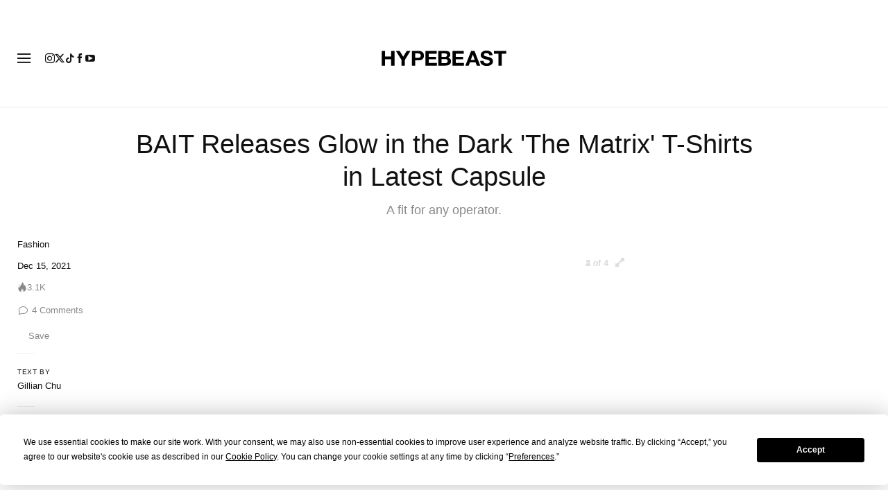

--- FILE ---
content_type: text/plain;charset=UTF-8
request_url: https://c.pub.network/v2/c
body_size: -112
content:
b53a17a8-8888-411a-b2f9-bc031a88752f

--- FILE ---
content_type: text/plain;charset=UTF-8
request_url: https://c.pub.network/v2/c
body_size: -259
content:
77a0014f-2b5b-4d47-bdbe-fe13ab2d94e7